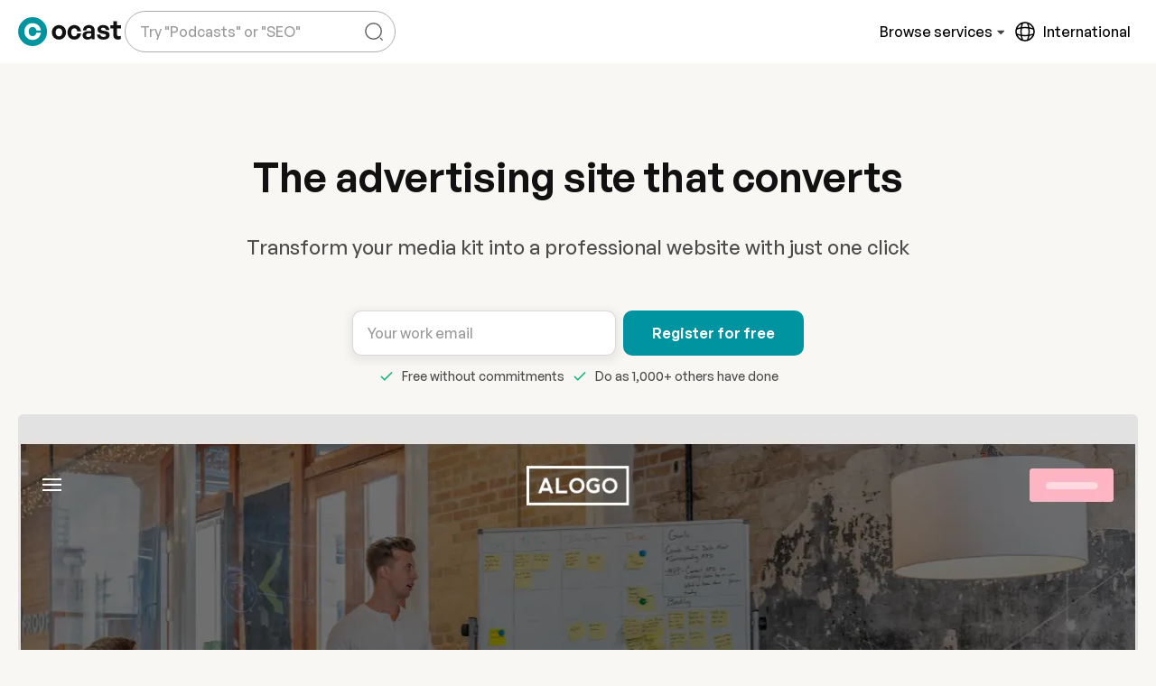

--- FILE ---
content_type: application/javascript
request_url: https://cdn.ocast.com/app/_nuxt/CG-60MkQ.js
body_size: 680
content:
import{_ as f}from"./BHrHl_hg.js";import{G as n,aa as o,ar as h,ae as g,at as b,ag as a,ac as $,aD as x,ap as s,d as v,a9 as k,ah as _,ad as l}from"./BNIIB2JT.js";import{_ as i}from"./DMgGSAXK.js";import{_ as y}from"./Bui0bHer.js";const B={data(){return{email:""}},computed:{registerPath(){return this.email?this.$localePath({name:"register",query:{email:this.email}}):this.$localePath({name:"register"})}}},S={class:"get-started-email-wrapper"},j=["placeholder"];function I(t,e,d,c,r,m){const u=f;return o(),n("div",S,[h(a("input",{"onUpdate:modelValue":e[0]||(e[0]=p=>r.email=p),type:"email",class:"join-input",placeholder:t.$t("placeholder.your-work-email")},null,8,j),[[b,r.email]]),g(u,{to:m.registerPath,class:"button button-primary button-large","data-track":"sign-up",id:"signup_get_started_email_block"},{default:$(()=>[x(s(t.$t("button.join-ocast")),1)]),_:1},8,["to"])])}const M=Object.assign(i(B,[["render",I],["__scopeId","data-v-de2d4b4f"]]),{__name:"GetStartedEmail"}),V={},w={class:"get-started-list checkbox-list"};function N(t,e){return o(),n("ul",w,[a("li",null,s(t.$t("text.get-started-fact-1")),1),a("li",null,s(t.$t("text.get-started-fact-2")),1)])}const U=Object.assign(i(V,[["render",N],["__scopeId","data-v-1a4d6ebb"]]),{__name:"GetStartedList"}),P={class:"info-box"},C={class:"info-box-content"},D={class:"info-box-title"},G={key:1,class:"info-box-action"},O=v({__name:"InfoBox",props:{icon:{type:String,default:""},title:{type:String,default:""}},setup(t){return(e,d)=>{const c=y;return o(),n("div",P,[t.icon?(o(),k(c,{key:0,icon:t.icon,class:"info-box-icon"},null,8,["icon"])):_("",!0),a("div",C,[a("h3",D,s(t.title),1),l(e.$slots,"default",{},void 0,!0)]),e.$slots.action?(o(),n("div",G,[l(e.$slots,"action",{},void 0,!0)])):_("",!0)])}}}),z=Object.assign(i(O,[["__scopeId","data-v-5b5f256e"]]),{__name:"InfoBox"});export{M as _,U as a,z as b};


--- FILE ---
content_type: application/javascript
request_url: https://cdn.ocast.com/app/_nuxt/COkWG5ST.js
body_size: 583
content:
import{u as v,a as z}from"./U68QIHgi.js";import{d as S,k as r,G as u,u as s,aa as m,aj as p,al as g,ag as b,ap as k}from"./BNIIB2JT.js";import{_ as x}from"./DMgGSAXK.js";const C=["srcset","src","height","width"],q=S({__name:"Avatar",props:{img:{type:Object},name:{type:String,default:""},size:{type:[Number,String],default:56},square:{type:Boolean,default:!1}},setup(i){const a=i,n=parseInt(a.size.toString()),c=r(()=>v(a.img,n,n)),d=r(()=>z(a.img,n,n)),h=r(()=>({maxWidth:`${a.size}px`})),l=r(()=>{if(a.name){const t=a.name.split(" ");let e=t[0].substring(0,1).toUpperCase();return t.length>1&&(e+=t[t.length-1].substring(0,1).toUpperCase()),e}return""}),_=r(()=>({background:a.name?f(y(l.value)):"",width:`${a.size}px`,aspectRatio:"1 / 1"})),f=t=>`hsl(${t%360}, 70%, 75%)`,y=t=>{let e=0;if(t.length===0)return e;for(let o=0;o<t.length;o++)e=t.charCodeAt(o)+((e<<5)-e),e&=e;return e};return(t,e)=>s(c)?(m(),u("div",{key:0,class:g(["avatar",{square:a.square}]),style:p(s(h))},[b("img",{srcset:s(d),src:s(c),alt:"name",loading:"lazy",height:s(n),width:s(n)},null,8,C)],6)):(m(),u("div",{key:1,style:p(s(_)),class:g([{square:i.square},"letter-avatar avatar"])},k(s(l)),7))}}),w=Object.assign(x(q,[["__scopeId","data-v-5d519f54"]]),{__name:"Avatar"});export{w as _};


--- FILE ---
content_type: application/javascript
request_url: https://cdn.ocast.com/app/_nuxt/B9zsG0ij.js
body_size: 394
content:
import{_ as a}from"./DMgGSAXK.js";import{ab as r,a9 as l,aa as n,al as u}from"./BNIIB2JT.js";import"./l78dwYj1.js";const q={props:{faqType:{type:String,required:!1,default:null},type:{type:String,default:"advertisers"},dark:{type:Boolean}},data(){return{questions:[{id:1,title:this.$t("title.buyer-faq-question-1"),details:this.$t("text.buyer-faq-answer-1"),type:["open-requests","sellers","direct-requests"]},{id:2,title:this.$t("title.buyer-faq-question-2"),details:this.$t("text.buyer-faq-answer-2"),type:["open-requests","direct-requests"]},{id:3,title:this.$t("title.buyer-faq-question-3"),details:this.$t("text.buyer-faq-answer-3"),type:["direct-requests"]},{id:4,title:this.$t("title.buyer-faq-question-4"),details:this.$t("text.buyer-faq-answer-4"),type:["direct-requests"]},{id:5,title:this.$t("title.buyer-faq-question-5"),details:this.$t("text.buyer-faq-answer-5"),type:["open-requests"]},{id:6,title:this.$t("title.buyer-faq-question-6"),details:this.$t("text.buyer-faq-answer-6"),type:["open-requests"]},{id:7,title:this.$t("title.buyer-faq-question-7"),details:this.$t("text.buyer-faq-answer-7"),type:["open-requests"]},{id:8,title:this.$t("title.buyer-faq-question-8"),details:this.$t("text.buyer-faq-answer-8"),type:["open-requests"]},{id:9,title:this.$t("title.buyer-faq-question-9"),details:this.$t("text.buyer-faq-answer-9"),type:["open-requests"]}],sellersQuestions:[{id:10,title:this.$t("title.seller-faq-question-1"),details:this.$t("text.seller-faq-answer-1"),type:["brands","influencers","agencies"]},{id:11,title:this.$t("title.seller-faq-question-2"),details:this.$t("text.seller-faq-answer-2"),type:["brands","influencers","agencies"]},{id:12,title:this.$t("title.seller-faq-question-3"),details:this.$t("text.seller-faq-answer-3"),type:["brands","influencers","agencies"]},{id:13,title:this.$t("title.seller-faq-question-4"),details:this.$t("text.seller-faq-answer-4"),type:["brands","influencers","agencies"]},{id:14,title:this.$t("title.seller-faq-question-5"),details:this.$t("text.seller-faq-answer-5"),type:["brands","influencers","agencies"]},{id:15,title:this.$t("title.seller-faq-question-6"),details:this.$t("text.seller-faq-answer-6"),type:["brands","influencers","agencies"]},{id:16,title:this.$t("title.seller-faq-question-7"),details:this.$t("text.seller-faq-answer-7"),type:["brands","influencers","agencies"]},{id:17,title:this.$t("title.seller-faq-question-8"),details:this.$t("text.seller-faq-answer-8"),type:["brands","influencers","agencies"]},{id:18,title:this.$t("title.seller-faq-question-9"),details:this.$t("text.seller-faq-answer-9"),type:["brands","influencers","agencies"]}]}},computed:{faq(){return this.type==="sellers"?this.sellersQuestions:this.faqType?this.questions.filter(e=>e.type.includes(this.faqType)):this.questions}}};function d(e,f,t,o,c,s){const i=r("accordion");return n(),l(i,{content:s.faq,class:u(["faq-accordion",{dark:t.dark}])},null,8,["content","class"])}const $=Object.assign(a(q,[["render",d]]),{__name:"Faq"});export{$ as default};


--- FILE ---
content_type: application/javascript
request_url: https://cdn.ocast.com/app/_nuxt/Dzgp1WDv.js
body_size: 1659
content:
import{_ as q,a as S,b as z}from"./CG-60MkQ.js";import{_ as D}from"./BHrHl_hg.js";import{c as I,_ as x,b as w,j as N,k as A}from"./DMgGSAXK.js";import{d as k,r as B,G as c,aa as r,ag as t,ap as e,ai as b,au as f,u,ae as o,ac as d,aD as $}from"./BNIIB2JT.js";import P from"./B9zsG0ij.js";import{g as v}from"./L87pbgaS.js";import"./Bui0bHer.js";import"./l78dwYj1.js";const T={class:"adportal-showcase"},V={class:"content-wrapper-inner"},j={class:"page-section-title hero-title-small"},C={class:"page-subtitle"},L={class:"marquee enable-animation marquee-hover-pause"},M={class:"showcase-wrapper marquee-content"},E=["srcset","src","alt"],F={class:"showcase-wrapper marquee-content"},G=["srcset","src","alt"],H=k({__name:"AdportalsShowcaseSection",setup(y){const n=I(),_=["allas","aller_media","allt_for_foraldrar","besoksliv","bonnier","cape_media","dagens_samhalle","damernas_varld","di","fotball_direkt","hemnet","iform","leeads","loppi","mitti","ntm","resume","vi","vk_media"],s=["amedia","dagen","dagens_naeringsliv","finansavisen","kommunal_rapport","shifter","upstream"],m=["bilbasen","bold","dba","ekstrabladet","folkeskolen","golf","kapital"],g=["allas_int","aller_media_int","bonnier_int","dagens_naeringsliv_int","di_int","elle_int","femina_int","resume_int"],i=B([]);return n.code==="se"&&(i.value=_),n.code==="no"&&(i.value=s),n.code==="dk"?i.value=m:i.value=g,(l,h)=>(r(),c("div",T,[t("div",V,[t("h2",j,e(l.$t("title.adportal-showcase")),1),t("p",C,e(l.$t("text.adportal-showcase-subtitle")),1)]),t("div",L,[t("div",M,[(r(!0),c(b,null,f(u(i),(a,p)=>(r(),c("div",{key:"showcase_"+p,class:"showcase-item"},[t("img",{sizes:"(min-width: 1024px) 320px, 160px",srcset:`
            https://cdn.ocast.com/statics/adportals/${a}_adportal_160w.webp 160w,
            https://cdn.ocast.com/statics/adportals/${a}_adportal_320w.webp 320w,
            https://cdn.ocast.com/statics/adportals/${a}_adportal_640w.webp 640w
            `,src:`https://cdn.ocast.com/statics/adportals/${a}_adportal_320w.webp`,alt:a,"data-not-lazy":""},null,8,E)]))),128))]),t("div",F,[(r(!0),c(b,null,f(u(i),(a,p)=>(r(),c("div",{key:"showcase_copy_"+p,class:"showcase-item"},[t("img",{sizes:"(min-width: 1024px) 320px, 160px",srcset:`
            https://cdn.ocast.com/statics/adportals/${a}_adportal_160w.webp 160w,
            https://cdn.ocast.com/statics/adportals/${a}_adportal_320w.webp 320w,
            https://cdn.ocast.com/statics/adportals/${a}_adportal_640w.webp 640w
            `,src:`https://cdn.ocast.com/statics/adportals/${a}_adportal_320w.webp`,alt:a,"data-not-lazy":""},null,8,G)]))),128))])])]))}}),O=Object.assign(x(H,[["__scopeId","data-v-8bebfcef"]]),{__name:"AdportalsShowcaseSection"}),J={class:"container"},K={class:"page-section landing-page-section top-section"},Q={class:"content-wrapper-inner"},R={class:"title-content"},U={class:"hero-title"},W={class:"hero-subtitle"},X={class:"page-section page-section-alt landing-page-section center"},Y={class:"content-wrapper-inner"},Z={class:"hero-title-small page-section-title"},tt={class:"boxes-grid"},st={class:"info-box-list checkbox-list"},et={class:"info-box-list checkbox-list"},at={class:"info-box-list checkbox-list"},ot={class:"landing-page-button-wrapper"},nt={class:"page-section showcase-section landing-page-section"},it={class:"content-wrapper-inner"},lt={class:"landing-page-button-wrapper"},ct={class:"page-section faq-section landing-page-section"},rt={class:"content-wrapper content-wrapper-inner"},pt={class:"hero-title-small page-section-title"},dt=k({__name:"advertising-page",setup(y){const n=w(),{$localePath:_}=w();return N({title:v(`${n.$t("meta.title.solutions-adportal")}`),ogTitle:v(`${n.$t("meta.title.solutions-adportal")}`),description:n.$t("meta.description.solutions-adportal"),ogDescription:n.$t("meta.description.solutions-adportal")}),A({link:[{rel:"preload",as:"image",href:"https://cdn.ocast.com/statics/advertising_page_main_img@1x.webp",srcset:"https://cdn.ocast.com/statics/advertising_page_main_img@1x.webp 1x, https://cdn.ocast.com/statics/advertising_page_main_img@2x.webp 2x"}]}),(s,m)=>{const g=q,i=S,l=z,h=D,a=O,p=P;return r(),c("div",J,[t("section",K,[t("div",Q,[t("div",R,[t("h1",U,e(s.$t("title.solutions-adportal-title")),1),t("p",W,e(s.$t("text.solutions-adportal-subtitle")),1),o(g,{class:"get-started"}),o(i)]),m[0]||(m[0]=t("div",{class:"top-image"},[t("img",{src:"https://cdn.ocast.com/statics/advertising_page_main_img@1x.webp",srcset:`
              https://cdn.ocast.com/statics/advertising_page_main_img@1x.webp 1x,
              https://cdn.ocast.com/statics/advertising_page_main_img@2x.webp 2x
            `,alt:"Advertising Page","data-not-lazy":""})],-1))])]),t("section",X,[t("div",Y,[t("h2",Z,e(s.$t("title.adportal-advantages-section")),1),t("div",tt,[o(l,{title:s.$t("title.box-adportal-fast"),icon:"adportal_icon1"},{default:d(()=>[t("ul",st,[t("li",null,e(s.$t("text.adportal-publish-fast")),1),t("li",null,e(s.$t("text.adportal-mediakit-connection")),1),t("li",null,e(s.$t("text.adportal-simple-edit")),1)])]),_:1},8,["title"]),o(l,{title:s.$t("title.drives-conversion"),icon:"adportal_icon2"},{default:d(()=>[t("ul",et,[t("li",null,e(s.$t("text.self-service")),1),t("li",null,e(s.$t("text.generates-requests")),1),t("li",null,e(s.$t("text.sales-platform-connection")),1)])]),_:1},8,["title"]),o(l,{title:s.$t("title.tailor-made"),icon:"adportal_icon3"},{default:d(()=>[t("ul",at,[t("li",null,e(s.$t("text.customize-appearance")),1),t("li",null,e(s.$t("text.simple-to-manage")),1),t("li",null,e(s.$t("text.works-for-everyone")),1)])]),_:1},8,["title"])]),t("div",ot,[o(h,{to:u(_)({name:"register"}),class:"button-large button-primary","data-track":"sign-up",id:"signup_solutions_adportal"},{default:d(()=>[$(e(s.$t("button.get-started")),1)]),_:1},8,["to"])])])]),t("section",nt,[o(a),t("div",it,[t("div",lt,[o(h,{to:u(_)({name:"register"}),class:"button-large button-primary","data-track":"sign-up",id:"signup_solutions_adportal"},{default:d(()=>[$(e(s.$t("button.get-started")),1)]),_:1},8,["to"])])])]),t("section",ct,[t("div",rt,[t("h2",pt,e(s.$t("title.faq")),1),o(p,{type:"sellers"})])])])}}}),$t=x(dt,[["__scopeId","data-v-9f87c314"]]);export{$t as default};


--- FILE ---
content_type: application/javascript
request_url: https://cdn.ocast.com/app/_nuxt/BI2m_eW3.js
body_size: 907
content:
import{_ as S}from"./COkWG5ST.js";import{_ as C}from"./BHrHl_hg.js";import{b as N,d as w,e as B,g as P,s as h,_ as V}from"./DMgGSAXK.js";import{h as q}from"./BdMLO2QP.js";import{d as A,k as T,G as d,aa as m,ah as u,ag as a,u as e,ae as c,ap as t,aD as n,a9 as f,ac as i}from"./BNIIB2JT.js";const D={class:"seller-nav"},I={key:0,class:"nav-header media media-center"},M={class:"media-left"},O={class:"media-content"},R={class:"text-mediakit-name"},j={class:"text-user-name"},z={key:0,class:"text-credits"},E={class:"seller-nav-section"},G={class:"nav-headline"},U={class:"seller-nav-section"},F={class:"nav-headline"},H={key:0,class:"unread-count-badge"},J={class:"seller-nav-section"},K={class:"nav-headline"},L=A({__name:"SellerNav",setup(Q){const{$localePath:o}=N(),p=w(),g=B();P();const{activeOrganisation:_,activeMediakit:r,user:k}=h(p),{hasUnread:$}=h(g),b=async()=>{p.showCreditsModal()},v=T(()=>_.value?q(_.value?.accountType):!1);return(s,W)=>{const y=S,l=C;return m(),d("div",D,[e(r)?(m(),d("div",I,[a("div",M,[c(y,{img:e(r).logo,name:e(r).name,size:"54",class:"mediakit-avatar"},null,8,["img","name"])]),a("div",O,[a("strong",R,t(e(r).name),1),a("div",j,t(e(k).name),1),e(v)?(m(),d("div",z,[n(t(s.$tc("label.credits",e(_)?.credits))+" ",1),a("button",{class:"link",onClick:b},t(s.$t("button.add-more")),1)])):u("",!0)])])):u("",!0),a("nav",E,[a("h4",G,t(e(r).name),1),c(l,{to:e(o)({name:"seller-profile"}),class:"nav-item"},{default:i(()=>[n(t(s.$t("title.my-profile")),1)]),_:1},8,["to"]),c(l,{to:e(o)({name:"seller-business-settings"}),class:"nav-item"},{default:i(()=>[n(t(s.$t("title.company-settings")),1)]),_:1},8,["to"]),e(v)?(m(),f(l,{key:0,to:e(o)({name:"seller-plans-billing"}),class:"nav-item"},{default:i(()=>[n(t(s.$t("title.plans-billing")),1)]),_:1},8,["to"])):(m(),f(l,{key:1,class:"nav-item",to:e(o)({name:`pricing-${e(r).type}`})},{default:i(()=>[n(t(s.$t("button.upgrade-to-premium")),1)]),_:1},8,["to"]))]),a("nav",U,[a("h4",F,t(s.$t("title.requests")),1),c(l,{to:e(o)({name:"seller-marketplace"}),class:"nav-item"},{default:i(()=>[n(t(s.$t("title.marketplace")),1)]),_:1},8,["to"]),c(l,{to:e(o)({name:"seller-inbox"}),class:"nav-item"},{default:i(()=>[n(t(s.$t("title.messages"))+" ",1),e($)?(m(),d("span",H)):u("",!0)]),_:1},8,["to"])]),a("nav",J,[a("h4",K,t(s.$t("title.account")),1),c(l,{to:e(o)({name:"seller-settings-profile"}),class:"nav-item"},{default:i(()=>[n(t(s.$t("title.settings")),1)]),_:1},8,["to"]),c(l,{to:e(o)({name:"seller-settings-notifications"}),class:"nav-item"},{default:i(()=>[n(t(s.$t("title.notifications")),1)]),_:1},8,["to"]),c(l,{to:e(o)({name:"seller-settings-password"}),class:"nav-item"},{default:i(()=>[n(t(s.$t("title.reset-password")),1)]),_:1},8,["to"]),c(l,{to:e(o)({name:"logout"}),class:"nav-item"},{default:i(()=>[n(t(s.$t("button.logout")),1)]),_:1},8,["to"])])])}}}),te=Object.assign(V(L,[["__scopeId","data-v-4788617d"]]),{__name:"SellerNav"});export{te as _};


--- FILE ---
content_type: application/javascript
request_url: https://cdn.ocast.com/app/_nuxt/CuuFrK03.js
body_size: 492
content:
import{_ as s}from"./DMgGSAXK.js";import{G as t,aa as o,ad as n,ah as d,al as l}from"./BNIIB2JT.js";const r={name:"DropdownItem",props:{active:{type:Boolean,default:!1},large:{type:Boolean,default:!1},isHeader:{type:Boolean,default:!1},link:{type:Boolean,default:!1}}},i={key:0,class:"action"};function c(a,f,e,_,m,u){return o(),t("div",{class:l([{"is-header":e.isHeader,"dropdown-item-link":e.link,large:e.large,active:e.active},"dropdown-item"])},[n(a.$slots,"default",{},void 0,!0),e.isHeader?(o(),t("div",i,[n(a.$slots,"action",{},void 0,!0)])):d("",!0)],2)}const v=Object.assign(s(r,[["render",c],["__scopeId","data-v-3845ff3f"]]),{__name:"DropdownItem"});export{v as _};
